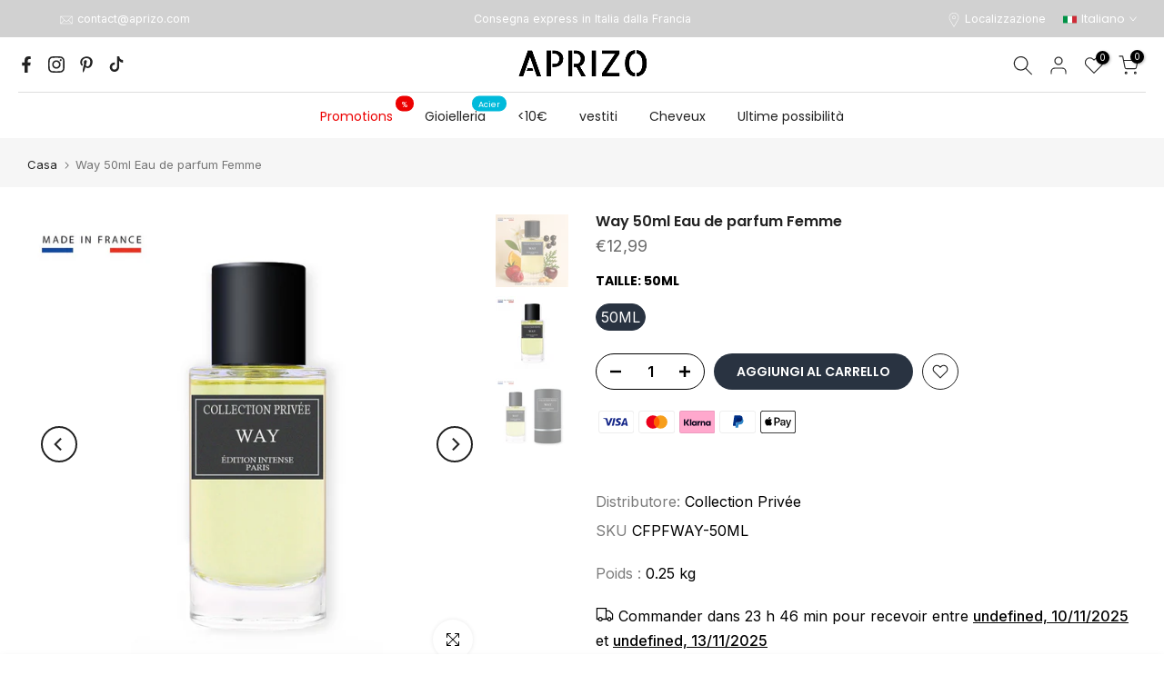

--- FILE ---
content_type: text/html; charset=utf-8
request_url: https://aprizo.com/it/search/?type=product&options%5Bunavailable_products%5D=last&options%5Bprefix%5D=none&q=vendor%3ACollection+Priv%C3%A9e%20-id%3A9281642135877&section_id=template--22943708447045__product-recommendations
body_size: 2686
content:
<div id="shopify-section-template--22943708447045__product-recommendations" class="shopify-section t4s-section id_product-recommendations"><!-- sections/product-recommendation.liquid --><div class="t4s-section-inner t4s_nt_se_template--22943708447045__product-recommendations t4s_se_template--22943708447045__product-recommendations t4s-container-wrap "   style="--bg-color: ;--bg-gradient: ;--border-cl: ;--mg-top: 75px;--mg-right: auto;--mg-bottom: 50px;--mg-left:auto;--pd-top: ;--pd-right: ;--pd-bottom: ;--pd-left: ;--mgtb-top: 75px;--mgtb-right: auto;--mgtb-bottom: 50px;--mgtb-left: auto;--pdtb-top: ;--pdtb-right: ;--pdtb-bottom: ;--pdtb-left: ;--mgmb-top: 75px;--mgmb-right: auto;--mgmb-bottom: 0px;--mgmb-left: auto;--pdmb-top: ;--pdmb-right: ;--pdmb-bottom: ;--pdmb-left: ;" ><div class="t4s-container"><link href="//aprizo.com/cdn/shop/t/14/assets/top-head.css?v=104306953722185443631692203983" rel="stylesheet" type="text/css" media="all" />
	<div class="t4s-top-heading t4s_des_title_1 t4s-text-center " style="--heading-height: px;--tophead_mb: 30px;"><h3 class="t4s-section-title t4s-title"><span>Tu pourrais aussi aimer</span></h3>
</div><div data-t4s-resizeobserver class="t4s-flicky-slider t4s_box_pr_slider t4s-products t4s-text-default t4s_rationt t4s_position_8 t4s_nt_cover t4s-slider-btn-style-outline t4s-slider-btn-round t4s-slider-btn-small t4s-slider-btn-cl-dark t4s-slider-btn-vi-1 t4s-slider-btn-hidden-mobile-true   t4s-row t4s-row-cols-lg-4 t4s-row-cols-md-2 t4s-row-cols-2 t4s-gx-md-30 t4s-gy-md-30 t4s-gx-10 t4s-gy-10 flickityt4s flickityt4s-later" data-flickityt4s-js='{"setPrevNextButtons":true,"arrowIcon":"1","imagesLoaded": 0,"adaptiveHeight": 0, "contain": 1, "groupCells": "100%", "dragThreshold" : 5, "cellAlign": "left","wrapAround": true,"prevNextButtons": true,"percentPosition": 1,"pageDots": false, "autoPlay" : 0, "pauseAutoPlayOnHover" : true }' style="--space-dots: 10px;--flickity-btn-pos: 30px;--flickity-btn-pos-mb: 10px;"><div class="t4s-product t4s-pr-grid t4s-pr-style3 t4s-pr-15012083007813  t4s-col-item" data-product-options='{ "id":"15012083007813","cusQty":"1","available":true, "handle":"collection-authentique-creme-brulee-50ml-eau-de-parfum-unisexe-cqpfcremebrulee", "isDefault": false, "VariantFirstID": 54499725541701, "customBadge":null, "customBadgeHandle":null,"dateStart":1743761024, "compare_at_price":null,"price":1299, "isPreoder":false,"isExternal":false,"image2":"\/\/aprizo.com\/cdn\/shop\/files\/129.jpg?v=1759999149\u0026width=1","alt":"Collection privée Crème Brûlée 50ML Eau de parfum Unisexe","isGrouped":false,"maxQuantity":9999 }'>
  <div class="t4s-product-wrapper">
    <div data-cacl-slide class="t4s-product-inner t4s-pr t4s-oh"><div class="t4s-product-img t4s_ratio" data-style="--aspect-ratioapt: 1.0">
    <img data-pr-img class="t4s-product-main-img lazyloadt4s" loading="lazy" src="[data-uri]" data-src="//aprizo.com/cdn/shop/files/aprizo_31.jpg?v=1759999149&width=1" data-widths="[100,200,330,400,500,600,700,800,900]" data-optimumx="2" data-sizes="auto" width="1080" height="1080" alt="Collection privée Crème Brûlée 50ML Eau de parfum Unisexe">
    <span class="lazyloadt4s-loader"></span>
    <div data-replace-img2></div>
    <noscript><img class="t4s-product-main-img" loading="lazy" src="//aprizo.com/cdn/shop/files/aprizo_31.jpg?v=1759999149&width=600"  alt="Collection privée Crème Brûlée 50ML Eau de parfum Unisexe"></noscript>
</div><div data-product-badge data-sort="sale,new,soldout,preOrder,custom" class="t4s-product-badge"></div>
      <div class="t4s-product-btns"><div data-replace-atc data-has-qty></div>
      </div>
      <div class="t4s-product-btns2"><div data-replace-wishlist data-tooltip="left"></div><div data-replace-quickview data-tooltip="left"></div>
         <div data-replace-compare data-tooltip="left"></div>
      </div><a data-pr-href class="t4s-full-width-link" href="/it/products/collection-authentique-creme-brulee-50ml-eau-de-parfum-unisexe-cqpfcremebrulee?_pos=1&_sid=68bba5841&_ss=r"></a>
    </div>
    <div class="t4s-product-info">
      <div class="t4s-product-info__inner"><h3 class="t4s-product-title"><a data-pr-href href="/it/products/collection-authentique-creme-brulee-50ml-eau-de-parfum-unisexe-cqpfcremebrulee?_pos=1&_sid=68bba5841&_ss=r">Collection privée Crème Brûlée 50ML Eau de parfum Unisexe</a></h3><div
  class="t4s-product-price"data-pr-price data-product-price
  
>
  <span
    bss-b2b-product-id="15012083007813"
    bss-b2b-product-price
  >€12,99
</span>
</div>
</div>
    </div>
  </div>
</div><div class="t4s-product t4s-pr-grid t4s-pr-style3 t4s-pr-15020551635269  t4s-col-item" data-product-options='{ "id":"15020551635269","cusQty":"1","available":true, "handle":"collection-privee-kripto-50ml-eau-de-parfum-unisexe-cppfkripto", "isDefault": false, "VariantFirstID": 54534916145477, "customBadge":null, "customBadgeHandle":null,"dateStart":1744280993, "compare_at_price":null,"price":1299, "isPreoder":false,"isExternal":false,"image2":"\/\/aprizo.com\/cdn\/shop\/files\/KPIPTO.jpg?v=1754641852\u0026width=1","alt":"Kripto 50ML Eau de parfum Unisexe","isGrouped":false,"maxQuantity":9999 }'>
  <div class="t4s-product-wrapper">
    <div data-cacl-slide class="t4s-product-inner t4s-pr t4s-oh"><div class="t4s-product-img t4s_ratio" data-style="--aspect-ratioapt: 1.0">
    <img data-pr-img class="t4s-product-main-img lazyloadt4s" loading="lazy" src="[data-uri]" data-src="//aprizo.com/cdn/shop/files/CPPFKRIPTO-50ML-AI-A.jpg?v=1754641852&width=1" data-widths="[100,200,330,400,500,600,700,800,900]" data-optimumx="2" data-sizes="auto" width="1200" height="1200" alt="Kripto 50ML Eau de parfum Unisexe">
    <span class="lazyloadt4s-loader"></span>
    <div data-replace-img2></div>
    <noscript><img class="t4s-product-main-img" loading="lazy" src="//aprizo.com/cdn/shop/files/CPPFKRIPTO-50ML-AI-A.jpg?v=1754641852&width=600"  alt="Kripto 50ML Eau de parfum Unisexe"></noscript>
</div><div data-product-badge data-sort="sale,new,soldout,preOrder,custom" class="t4s-product-badge"></div>
      <div class="t4s-product-btns"><div data-replace-atc data-has-qty></div>
      </div>
      <div class="t4s-product-btns2"><div data-replace-wishlist data-tooltip="left"></div><div data-replace-quickview data-tooltip="left"></div>
         <div data-replace-compare data-tooltip="left"></div>
      </div><a data-pr-href class="t4s-full-width-link" href="/it/products/collection-privee-kripto-50ml-eau-de-parfum-unisexe-cppfkripto?_pos=2&_sid=68bba5841&_ss=r"></a>
    </div>
    <div class="t4s-product-info">
      <div class="t4s-product-info__inner"><h3 class="t4s-product-title"><a data-pr-href href="/it/products/collection-privee-kripto-50ml-eau-de-parfum-unisexe-cppfkripto?_pos=2&_sid=68bba5841&_ss=r">Kripto 50ML Eau de parfum Unisexe</a></h3><div
  class="t4s-product-price"data-pr-price data-product-price
  
>
  <span
    bss-b2b-product-id="15020551635269"
    bss-b2b-product-price
  >€12,99
</span>
</div>
</div>
    </div>
  </div>
</div><div class="t4s-product t4s-pr-grid t4s-pr-style3 t4s-pr-14913656914245  t4s-col-item" data-product-options='{ "id":"14913656914245","cusQty":"1","available":true, "handle":"indpire-de-flower-collection-prive-kenzie-50ml-eau-de-parfum-pour-femme-cppfkenzie", "isDefault": false, "VariantFirstID": 54126100644165, "customBadge":null, "customBadgeHandle":null,"dateStart":1739205242, "compare_at_price":null,"price":1299, "isPreoder":false,"isExternal":false,"image2":"\/\/aprizo.com\/cdn\/shop\/files\/Kenzie.png?v=1754471866\u0026width=1","alt":"Kenzie 50ml Eau de parfum femme","isGrouped":false,"maxQuantity":9999 }'>
  <div class="t4s-product-wrapper">
    <div data-cacl-slide class="t4s-product-inner t4s-pr t4s-oh"><div class="t4s-product-img t4s_ratio" data-style="--aspect-ratioapt: 1.0">
    <img data-pr-img class="t4s-product-main-img lazyloadt4s" loading="lazy" src="[data-uri]" data-src="//aprizo.com/cdn/shop/files/CPPFKENZIE-50ML-AI-A.jpg?v=1754471866&width=1" data-widths="[100,200,330,400,500,600,700,800,900]" data-optimumx="2" data-sizes="auto" width="1200" height="1200" alt="Kenzie 50ml Eau de parfum femme">
    <span class="lazyloadt4s-loader"></span>
    <div data-replace-img2></div>
    <noscript><img class="t4s-product-main-img" loading="lazy" src="//aprizo.com/cdn/shop/files/CPPFKENZIE-50ML-AI-A.jpg?v=1754471866&width=600"  alt="Kenzie 50ml Eau de parfum femme"></noscript>
</div><div data-product-badge data-sort="sale,new,soldout,preOrder,custom" class="t4s-product-badge"></div>
      <div class="t4s-product-btns"><div data-replace-atc data-has-qty></div>
      </div>
      <div class="t4s-product-btns2"><div data-replace-wishlist data-tooltip="left"></div><div data-replace-quickview data-tooltip="left"></div>
         <div data-replace-compare data-tooltip="left"></div>
      </div><a data-pr-href class="t4s-full-width-link" href="/it/products/indpire-de-flower-collection-prive-kenzie-50ml-eau-de-parfum-pour-femme-cppfkenzie?_pos=3&_sid=68bba5841&_ss=r"></a>
    </div>
    <div class="t4s-product-info">
      <div class="t4s-product-info__inner"><h3 class="t4s-product-title"><a data-pr-href href="/it/products/indpire-de-flower-collection-prive-kenzie-50ml-eau-de-parfum-pour-femme-cppfkenzie?_pos=3&_sid=68bba5841&_ss=r">Kenzie 50ml Eau de parfum femme</a></h3><div
  class="t4s-product-price"data-pr-price data-product-price
  
>
  <span
    bss-b2b-product-id="14913656914245"
    bss-b2b-product-price
  >€12,99
</span>
</div>
</div>
    </div>
  </div>
</div><div class="t4s-product t4s-pr-grid t4s-pr-style3 t4s-pr-15108337369413  t4s-col-item" data-product-options='{ "id":"15108337369413","cusQty":"1","available":true, "handle":"collection-privee-barbe-a-papa-250ml-brume-parfumee-cppfbarbeapapa", "isDefault": false, "VariantFirstID": 54916865163589, "customBadge":null, "customBadgeHandle":null,"dateStart":1749745720, "compare_at_price":null,"price":999, "isPreoder":false,"isExternal":false,"image2":"\/\/aprizo.com\/cdn\/shop\/files\/c9ebf776602493aa6fc17cc7eb4b8bb6_1bd5879b-a34e-4238-b806-4bd1768e7c2a.jpg?v=1750093051\u0026width=1","alt":"Barbe à Papa 250ML Brume parfumée","isGrouped":false,"maxQuantity":9999 }'>
  <div class="t4s-product-wrapper">
    <div data-cacl-slide class="t4s-product-inner t4s-pr t4s-oh"><div class="t4s-product-img t4s_ratio" data-style="--aspect-ratioapt: 1.0">
    <img data-pr-img class="t4s-product-main-img lazyloadt4s" loading="lazy" src="[data-uri]" data-src="//aprizo.com/cdn/shop/files/17_f84c9f7b-bfd7-49bc-913a-5a2f36cf0d27.jpg?v=1750093051&width=1" data-widths="[100,200,330,400,500,600,700,800,900]" data-optimumx="2" data-sizes="auto" width="1200" height="1200" alt="Barbe à Papa 250ML Brume parfumée">
    <span class="lazyloadt4s-loader"></span>
    <div data-replace-img2></div>
    <noscript><img class="t4s-product-main-img" loading="lazy" src="//aprizo.com/cdn/shop/files/17_f84c9f7b-bfd7-49bc-913a-5a2f36cf0d27.jpg?v=1750093051&width=600"  alt="Barbe à Papa 250ML Brume parfumée"></noscript>
</div><div data-product-badge data-sort="sale,new,soldout,preOrder,custom" class="t4s-product-badge"></div>
      <div class="t4s-product-btns"><div data-replace-atc data-has-qty></div>
      </div>
      <div class="t4s-product-btns2"><div data-replace-wishlist data-tooltip="left"></div><div data-replace-quickview data-tooltip="left"></div>
         <div data-replace-compare data-tooltip="left"></div>
      </div><a data-pr-href class="t4s-full-width-link" href="/it/products/collection-privee-barbe-a-papa-250ml-brume-parfumee-cppfbarbeapapa?_pos=4&_sid=68bba5841&_ss=r"></a>
    </div>
    <div class="t4s-product-info">
      <div class="t4s-product-info__inner"><h3 class="t4s-product-title"><a data-pr-href href="/it/products/collection-privee-barbe-a-papa-250ml-brume-parfumee-cppfbarbeapapa?_pos=4&_sid=68bba5841&_ss=r">Barbe à Papa 250ML Brume parfumée</a></h3><div
  class="t4s-product-price"data-pr-price data-product-price
  
>
  <span
    bss-b2b-product-id="15108337369413"
    bss-b2b-product-price
  >€9,99
</span>
</div>
</div>
    </div>
  </div>
</div><div class="t4s-product t4s-pr-grid t4s-pr-style3 t4s-pr-15039642009925  t4s-col-item" data-product-options='{ "id":"15039642009925","cusQty":"1","available":true, "handle":"collection-privee-mocro-50ml-eau-de-parfum-unisexe-cppfmocro", "isDefault": false, "VariantFirstID": 54612069384517, "customBadge":null, "customBadgeHandle":null,"dateStart":1745395803, "compare_at_price":null,"price":1299, "isPreoder":false,"isExternal":false,"image2":"\/\/aprizo.com\/cdn\/shop\/files\/Image_20250423190039.jpg?v=1754617763\u0026width=1","alt":"Mocro 50ML Eau de parfum Unisexe","isGrouped":false,"maxQuantity":9999 }'>
  <div class="t4s-product-wrapper">
    <div data-cacl-slide class="t4s-product-inner t4s-pr t4s-oh"><div class="t4s-product-img t4s_ratio" data-style="--aspect-ratioapt: 1.0">
    <img data-pr-img class="t4s-product-main-img lazyloadt4s" loading="lazy" src="[data-uri]" data-src="//aprizo.com/cdn/shop/files/CPPFMOCRO-50ML-AI-A.jpg?v=1754617763&width=1" data-widths="[100,200,330,400,500,600,700,800,900]" data-optimumx="2" data-sizes="auto" width="1200" height="1200" alt="Mocro 50ML Eau de parfum Unisexe">
    <span class="lazyloadt4s-loader"></span>
    <div data-replace-img2></div>
    <noscript><img class="t4s-product-main-img" loading="lazy" src="//aprizo.com/cdn/shop/files/CPPFMOCRO-50ML-AI-A.jpg?v=1754617763&width=600"  alt="Mocro 50ML Eau de parfum Unisexe"></noscript>
</div><div data-product-badge data-sort="sale,new,soldout,preOrder,custom" class="t4s-product-badge"></div>
      <div class="t4s-product-btns"><div data-replace-atc data-has-qty></div>
      </div>
      <div class="t4s-product-btns2"><div data-replace-wishlist data-tooltip="left"></div><div data-replace-quickview data-tooltip="left"></div>
         <div data-replace-compare data-tooltip="left"></div>
      </div><a data-pr-href class="t4s-full-width-link" href="/it/products/collection-privee-mocro-50ml-eau-de-parfum-unisexe-cppfmocro?_pos=5&_sid=68bba5841&_ss=r"></a>
    </div>
    <div class="t4s-product-info">
      <div class="t4s-product-info__inner"><h3 class="t4s-product-title"><a data-pr-href href="/it/products/collection-privee-mocro-50ml-eau-de-parfum-unisexe-cppfmocro?_pos=5&_sid=68bba5841&_ss=r">Mocro 50ML Eau de parfum Unisexe</a></h3><div
  class="t4s-product-price"data-pr-price data-product-price
  
>
  <span
    bss-b2b-product-id="15039642009925"
    bss-b2b-product-price
  >€12,99
</span>
</div>
</div>
    </div>
  </div>
</div><div class="t4s-product t4s-pr-grid t4s-pr-style3 t4s-pr-14836969963845  t4s-col-item" data-product-options='{ "id":"14836969963845","cusQty":"1","available":true, "handle":"collection-privee-raya-250ml-parfum-dinterieur-cppfraya", "isDefault": false, "VariantFirstID": 53819267875141, "customBadge":null, "customBadgeHandle":null,"dateStart":1734443779, "compare_at_price":null,"price":699, "isPreoder":false,"isExternal":false,"image2":"\/\/aprizo.com\/cdn\/shop\/files\/RAYA_SPRAY.png?v=1754979481\u0026width=1","alt":"Raya 250ml Parfum d\u0026#39;intérieur","isGrouped":false,"maxQuantity":9999 }'>
  <div class="t4s-product-wrapper">
    <div data-cacl-slide class="t4s-product-inner t4s-pr t4s-oh"><div class="t4s-product-img t4s_ratio" data-style="--aspect-ratioapt: 1.0">
    <img data-pr-img class="t4s-product-main-img lazyloadt4s" loading="lazy" src="[data-uri]" data-src="//aprizo.com/cdn/shop/files/CPPFRAYA-250ML-AI-A_0c8fc177-f0fa-43db-8253-bfa9fdfa0709.jpg?v=1754979491&width=1" data-widths="[100,200,330,400,500,600,700,800,900]" data-optimumx="2" data-sizes="auto" width="1200" height="1200" alt="Raya 250ml Parfum d&#39;intérieur">
    <span class="lazyloadt4s-loader"></span>
    <div data-replace-img2></div>
    <noscript><img class="t4s-product-main-img" loading="lazy" src="//aprizo.com/cdn/shop/files/CPPFRAYA-250ML-AI-A_0c8fc177-f0fa-43db-8253-bfa9fdfa0709.jpg?v=1754979491&width=600"  alt="Raya 250ml Parfum d&#39;intérieur"></noscript>
</div><div data-product-badge data-sort="sale,new,soldout,preOrder,custom" class="t4s-product-badge"></div>
      <div class="t4s-product-btns"><div data-replace-atc data-has-qty></div>
      </div>
      <div class="t4s-product-btns2"><div data-replace-wishlist data-tooltip="left"></div><div data-replace-quickview data-tooltip="left"></div>
         <div data-replace-compare data-tooltip="left"></div>
      </div><a data-pr-href class="t4s-full-width-link" href="/it/products/collection-privee-raya-250ml-parfum-dinterieur-cppfraya?_pos=6&_sid=68bba5841&_ss=r"></a>
    </div>
    <div class="t4s-product-info">
      <div class="t4s-product-info__inner"><h3 class="t4s-product-title"><a data-pr-href href="/it/products/collection-privee-raya-250ml-parfum-dinterieur-cppfraya?_pos=6&_sid=68bba5841&_ss=r">Raya 250ml Parfum d'intérieur</a></h3><div
  class="t4s-product-price"data-pr-price data-product-price
  
>
  <span
    bss-b2b-product-id="14836969963845"
    bss-b2b-product-price
  >€6,99
</span>
</div>
</div>
    </div>
  </div>
</div><div class="t4s-product t4s-pr-grid t4s-pr-style3 t4s-pr-14836969177413  t4s-col-item" data-product-options='{ "id":"14836969177413","cusQty":"1","available":true, "handle":"collection-privee-douceur-250ml-parfum-dinterieur-cppfdouceur", "isDefault": false, "VariantFirstID": 53819264303429, "customBadge":null, "customBadgeHandle":null,"dateStart":1734443742, "compare_at_price":null,"price":699, "isPreoder":false,"isExternal":false,"image2":"\/\/aprizo.com\/cdn\/shop\/files\/Douuer.png?v=1754878493\u0026width=1","alt":"Douceur 250ml Parfum d\u0026#39;intérieur","isGrouped":false,"maxQuantity":9999 }'>
  <div class="t4s-product-wrapper">
    <div data-cacl-slide class="t4s-product-inner t4s-pr t4s-oh"><div class="t4s-product-img t4s_ratio" data-style="--aspect-ratioapt: 1.0">
    <img data-pr-img class="t4s-product-main-img lazyloadt4s" loading="lazy" src="[data-uri]" data-src="//aprizo.com/cdn/shop/files/CPPFDOUCEUR-250ML-AI-A.jpg?v=1754878493&width=1" data-widths="[100,200,330,400,500,600,700,800,900]" data-optimumx="2" data-sizes="auto" width="1200" height="1200" alt="Douceur 250ml Parfum d&#39;intérieur">
    <span class="lazyloadt4s-loader"></span>
    <div data-replace-img2></div>
    <noscript><img class="t4s-product-main-img" loading="lazy" src="//aprizo.com/cdn/shop/files/CPPFDOUCEUR-250ML-AI-A.jpg?v=1754878493&width=600"  alt="Douceur 250ml Parfum d&#39;intérieur"></noscript>
</div><div data-product-badge data-sort="sale,new,soldout,preOrder,custom" class="t4s-product-badge"></div>
      <div class="t4s-product-btns"><div data-replace-atc data-has-qty></div>
      </div>
      <div class="t4s-product-btns2"><div data-replace-wishlist data-tooltip="left"></div><div data-replace-quickview data-tooltip="left"></div>
         <div data-replace-compare data-tooltip="left"></div>
      </div><a data-pr-href class="t4s-full-width-link" href="/it/products/collection-privee-douceur-250ml-parfum-dinterieur-cppfdouceur?_pos=7&_sid=68bba5841&_ss=r"></a>
    </div>
    <div class="t4s-product-info">
      <div class="t4s-product-info__inner"><h3 class="t4s-product-title"><a data-pr-href href="/it/products/collection-privee-douceur-250ml-parfum-dinterieur-cppfdouceur?_pos=7&_sid=68bba5841&_ss=r">Douceur 250ml Parfum d'intérieur</a></h3><div
  class="t4s-product-price"data-pr-price data-product-price
  
>
  <span
    bss-b2b-product-id="14836969177413"
    bss-b2b-product-price
  >€6,99
</span>
</div>
</div>
    </div>
  </div>
</div><div class="t4s-product t4s-pr-grid t4s-pr-style3 t4s-pr-9683863535941  t4s-col-item" data-product-options='{ "id":"9683863535941","cusQty":"1","available":true, "handle":"inspire-par-lady-million-collection-privee-lady-50ml-eau-de-parfum-femme-cppflady", "isDefault": false, "VariantFirstID": 50104524112197, "customBadge":null, "customBadgeHandle":null,"dateStart":1726484168, "compare_at_price":null,"price":1299, "isPreoder":false,"isExternal":false,"image2":"\/\/aprizo.com\/cdn\/shop\/files\/Lady.png?v=1753769470\u0026width=1","alt":"Lady 50ml Eau de parfum Femme","isGrouped":false,"maxQuantity":9999 }'>
  <div class="t4s-product-wrapper">
    <div data-cacl-slide class="t4s-product-inner t4s-pr t4s-oh"><div class="t4s-product-img t4s_ratio" data-style="--aspect-ratioapt: 1.0">
    <img data-pr-img class="t4s-product-main-img lazyloadt4s" loading="lazy" src="[data-uri]" data-src="//aprizo.com/cdn/shop/files/LADY_e4ed25b0-7ff2-41b2-a15a-28b8cca81526.jpg?v=1753769470&width=1" data-widths="[100,200,330,400,500,600,700,800,900]" data-optimumx="2" data-sizes="auto" width="1200" height="1200" alt="Lady 50ml Eau de parfum Femme">
    <span class="lazyloadt4s-loader"></span>
    <div data-replace-img2></div>
    <noscript><img class="t4s-product-main-img" loading="lazy" src="//aprizo.com/cdn/shop/files/LADY_e4ed25b0-7ff2-41b2-a15a-28b8cca81526.jpg?v=1753769470&width=600"  alt="Lady 50ml Eau de parfum Femme"></noscript>
</div><div data-product-badge data-sort="sale,new,soldout,preOrder,custom" class="t4s-product-badge"></div>
      <div class="t4s-product-btns"><div data-replace-atc data-has-qty></div>
      </div>
      <div class="t4s-product-btns2"><div data-replace-wishlist data-tooltip="left"></div><div data-replace-quickview data-tooltip="left"></div>
         <div data-replace-compare data-tooltip="left"></div>
      </div><a data-pr-href class="t4s-full-width-link" href="/it/products/inspire-par-lady-million-collection-privee-lady-50ml-eau-de-parfum-femme-cppflady?_pos=8&_sid=68bba5841&_ss=r"></a>
    </div>
    <div class="t4s-product-info">
      <div class="t4s-product-info__inner"><h3 class="t4s-product-title"><a data-pr-href href="/it/products/inspire-par-lady-million-collection-privee-lady-50ml-eau-de-parfum-femme-cppflady?_pos=8&_sid=68bba5841&_ss=r">Lady 50ml Eau de parfum Femme</a></h3><div
  class="t4s-product-price"data-pr-price data-product-price
  
>
  <span
    bss-b2b-product-id="9683863535941"
    bss-b2b-product-price
  >€12,99
</span>
</div>
</div>
    </div>
  </div>
</div><div class="t4s-product t4s-pr-grid t4s-pr-style3 t4s-pr-9383386382661  t4s-col-item" data-product-options='{ "id":"9383386382661","cusQty":"1","available":true, "handle":"eau-de-parfum-mixte-pirate-50-ml-cfpfpirate", "isDefault": false, "VariantFirstID": 48844329681221, "customBadge":null, "customBadgeHandle":null,"dateStart":1717665966, "compare_at_price":null,"price":1299, "isPreoder":false,"isExternal":false,"image2":"\/\/aprizo.com\/cdn\/shop\/files\/Pirate.png?v=1752658077\u0026width=1","alt":"Pirate 50ml Eau de parfum Unisexe","isGrouped":false,"maxQuantity":9999 }'>
  <div class="t4s-product-wrapper">
    <div data-cacl-slide class="t4s-product-inner t4s-pr t4s-oh"><div class="t4s-product-img t4s_ratio" data-style="--aspect-ratioapt: 1.0">
    <img data-pr-img class="t4s-product-main-img lazyloadt4s" loading="lazy" src="[data-uri]" data-src="//aprizo.com/cdn/shop/files/PIRATE_de67c461-714b-4ba9-81ed-e6093613c732.jpg?v=1752658077&width=1" data-widths="[100,200,330,400,500,600,700,800,900]" data-optimumx="2" data-sizes="auto" width="1200" height="1200" alt="Pirate 50ml Eau de parfum Unisexe">
    <span class="lazyloadt4s-loader"></span>
    <div data-replace-img2></div>
    <noscript><img class="t4s-product-main-img" loading="lazy" src="//aprizo.com/cdn/shop/files/PIRATE_de67c461-714b-4ba9-81ed-e6093613c732.jpg?v=1752658077&width=600"  alt="Pirate 50ml Eau de parfum Unisexe"></noscript>
</div><div data-product-badge data-sort="sale,new,soldout,preOrder,custom" class="t4s-product-badge"></div>
      <div class="t4s-product-btns"><div data-replace-atc data-has-qty></div>
      </div>
      <div class="t4s-product-btns2"><div data-replace-wishlist data-tooltip="left"></div><div data-replace-quickview data-tooltip="left"></div>
         <div data-replace-compare data-tooltip="left"></div>
      </div><a data-pr-href class="t4s-full-width-link" href="/it/products/eau-de-parfum-mixte-pirate-50-ml-cfpfpirate?_pos=9&_sid=68bba5841&_ss=r"></a>
    </div>
    <div class="t4s-product-info">
      <div class="t4s-product-info__inner"><h3 class="t4s-product-title"><a data-pr-href href="/it/products/eau-de-parfum-mixte-pirate-50-ml-cfpfpirate?_pos=9&_sid=68bba5841&_ss=r">Pirate 50ml Eau de parfum Unisexe</a></h3><div
  class="t4s-product-price"data-pr-price data-product-price
  
>
  <span
    bss-b2b-product-id="9383386382661"
    bss-b2b-product-price
  >€12,99
</span>
</div>
</div>
    </div>
  </div>
</div><div class="t4s-product t4s-pr-grid t4s-pr-style3 t4s-pr-9210771210565  t4s-col-item" data-product-options='{ "id":"9210771210565","cusQty":"1","available":true, "handle":"parfum-mixte-50-ml-immense-cfpfimmense", "isDefault": false, "VariantFirstID": 48494380056901, "customBadge":null, "customBadgeHandle":null,"dateStart":1713027137, "compare_at_price":null,"price":1299, "isPreoder":false,"isExternal":false,"image2":"\/\/aprizo.com\/cdn\/shop\/files\/Immense.png?v=1755140293\u0026width=1","alt":"Immense 50ml Eau de parfum Homme","isGrouped":false,"maxQuantity":9999 }'>
  <div class="t4s-product-wrapper">
    <div data-cacl-slide class="t4s-product-inner t4s-pr t4s-oh"><div class="t4s-product-img t4s_ratio" data-style="--aspect-ratioapt: 1.0">
    <img data-pr-img class="t4s-product-main-img lazyloadt4s" loading="lazy" src="[data-uri]" data-src="//aprizo.com/cdn/shop/files/CFPFIMMENSE-50ML-AI-A.jpg?v=1755140293&width=1" data-widths="[100,200,330,400,500,600,700,800,900]" data-optimumx="2" data-sizes="auto" width="1200" height="1200" alt="Immense 50ml Eau de parfum Homme">
    <span class="lazyloadt4s-loader"></span>
    <div data-replace-img2></div>
    <noscript><img class="t4s-product-main-img" loading="lazy" src="//aprizo.com/cdn/shop/files/CFPFIMMENSE-50ML-AI-A.jpg?v=1755140293&width=600"  alt="Immense 50ml Eau de parfum Homme"></noscript>
</div><div data-product-badge data-sort="sale,new,soldout,preOrder,custom" class="t4s-product-badge"></div>
      <div class="t4s-product-btns"><div data-replace-atc data-has-qty></div>
      </div>
      <div class="t4s-product-btns2"><div data-replace-wishlist data-tooltip="left"></div><div data-replace-quickview data-tooltip="left"></div>
         <div data-replace-compare data-tooltip="left"></div>
      </div><a data-pr-href class="t4s-full-width-link" href="/it/products/parfum-mixte-50-ml-immense-cfpfimmense?_pos=10&_sid=68bba5841&_ss=r"></a>
    </div>
    <div class="t4s-product-info">
      <div class="t4s-product-info__inner"><h3 class="t4s-product-title"><a data-pr-href href="/it/products/parfum-mixte-50-ml-immense-cfpfimmense?_pos=10&_sid=68bba5841&_ss=r">Immense 50ml Eau de parfum Homme</a></h3><div
  class="t4s-product-price"data-pr-price data-product-price
  
>
  <span
    bss-b2b-product-id="9210771210565"
    bss-b2b-product-price
  >€12,99
</span>
</div>
</div>
    </div>
  </div>
</div></div></div></div></div>

--- FILE ---
content_type: text/css
request_url: https://aprizo.com/cdn/shop/t/14/assets/custom.css?v=48611729300595510541692203983
body_size: -515
content:
@media (min-width: 1025px){.t4s-wrapper__contentFull .t4s-section-inner>.t4s-container{padding-left:148px;padding-right:148px}}
/*# sourceMappingURL=/cdn/shop/t/14/assets/custom.css.map?v=48611729300595510541692203983 */


--- FILE ---
content_type: text/css
request_url: https://aprizo.com/cdn/shop/t/14/assets/colors.css?v=82058287226890374721729963683
body_size: -551
content:
/*! Code css #t4s_custom_color */.t4s_lb_menu_hot,.t4s-badge-item.t4s-badge-best-seller{background-color:#ec0101;color:#fff}.t4s-badge-item.t4s-badge-vente-flash,.t4s-badge-item.t4s-badge-vente-privee,.t4s-badge-item.t4s-badge-edition-limitee{background-color:#333;color:#fff}.t4s-badge-item.t4s-badge-serie-1{background-color:#aad6e9;color:#fff}.t4s-badge-item.t4s-badge-serie-2{background-color:#ffd2da;color:#fff}.t4s-badge-item.t4s-badge-serie-3{background-color:#c7dfcb;color:#fff}.t4s-badge-item.t4s-badge-serie-4{background-color:#e5daf2;color:#fff}.t4s-badge-item.t4s-badge-serie-5{background-color:#f5df4d;color:#fff}.t4s-badge-item.t4s-badge-serie-6{background-color:#ffddbd;color:#fff}.t4s-badge-item.t4s-badge-serie-7{background-color:#bbd2e1;color:#fff}.t4s-badge-item.t4s-badge-made-in-france{background-color:#0061a4;color:#fff}
/*# sourceMappingURL=/cdn/shop/t/14/assets/colors.css.map?v=82058287226890374721729963683 */


--- FILE ---
content_type: text/javascript
request_url: https://aprizo.com/cdn/shop/t/14/assets/bss-custom.js?v=31625919987887997401729743956
body_size: -738
content:
const fixQuickView = () => {
  setTimeout(() => {
    const quickViewForm = document.querySelector(
      "[bss-b2b-quickview-product-form]"
    );
    if (quickViewForm)
      quickViewForm.dispatchEvent(
        new Event(`bss_b2b:QuickviewLoaded`, { bubbles: true })
      );
  }, 1000);
};


--- FILE ---
content_type: image/svg+xml
request_url: https://aprizo.com/cdn/shop/t/14/assets/it.svg
body_size: -577
content:
<svg width="200" height="115" viewBox="0 0 200 115" fill="none" xmlns="http://www.w3.org/2000/svg">
<g clip-path="url(#clip0_1_24)">
<path d="M200 0H0V115H200V0Z" fill="#009246"/>
<path d="M200 0H66.6667V115H200V0Z" fill="white"/>
<path d="M200 0H133.333V115H200V0Z" fill="#CE2B37"/>
</g>
<defs>
<clipPath id="clip0_1_24">
<rect width="200" height="115" fill="white"/>
</clipPath>
</defs>
</svg>
